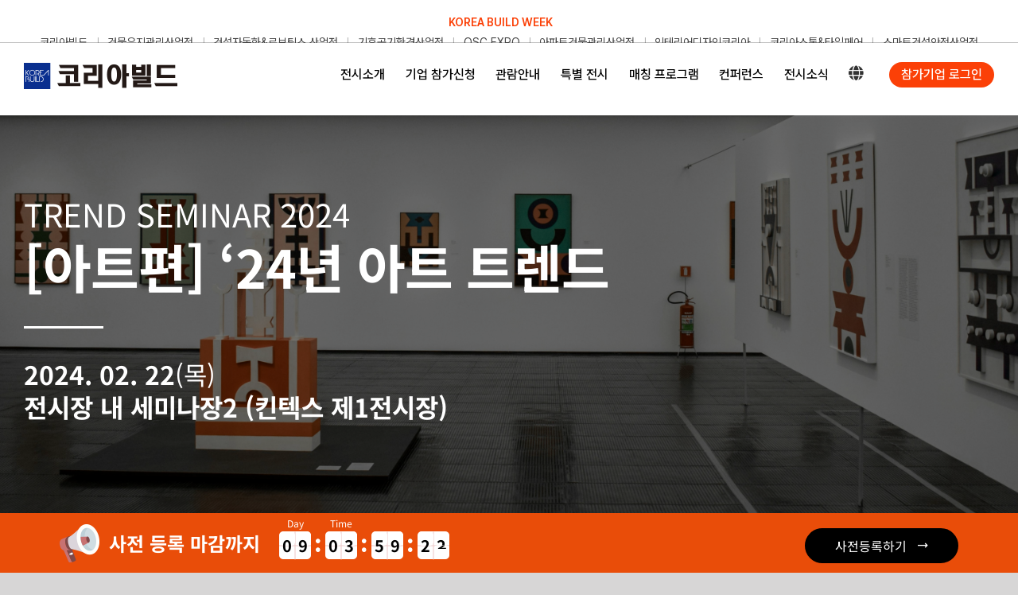

--- FILE ---
content_type: application/javascript
request_url: https://koreabuild.co.kr/wp-content/plugins/messe-hp-membership/js/core-prereg.js?ver=1767580606
body_size: 5839
content:
var esmem_prereg = {
  MEM_in_OnPlaceVisitor: function (ctrl) {
    esmem.common.block()
    jQuery(ctrl).addClass('disabled') /* 버튼 이중 클릭 방지 */
    jQuery('#reg_button').hide()

    jQuery('#frm_join').validator()

    var prereg_info = jQuery('#prereg_info').valmem()
    var visitor_info = jQuery('#prereg_visitor').valmem()
    var zone_tracker_info = jQuery('#zone_tracker_info').valmem()
    var agree_info = jQuery('#agree_info').valmem()
    var meta_info = jQuery('#meta_info').valmem()

    var poll_values = jQuery('#prereg_poll').valmem(null, 'O')
    var poll_descs = {}
    var fair_master_poll_ids = ''
    var fairMasterPollIds = []
    var reg_type = jQuery("input[name='REG_TYPE']").val()

    var jobFamily = jQuery('#JOB_FAMILY option:selected').val() ? jQuery('#JOB_FAMILY option:selected').val() : null
    var conversion_url = jQuery('#CONVERSION_URL').val() ? jQuery('#CONVERSION_URL').val() : ''
    var USE_PAYMENT_FLAG = jQuery('#USE_PAYMENT_FLAG').val() ? jQuery('#USE_PAYMENT_FLAG').val() : ''

    if (jQuery('#confirmNotice').length > 0 && !jQuery('#confirmNotice').is(':checked')) {
      alert('유의사항을 확인해주세요.')
      esmem.common.unblock()
      jQuery(ctrl).removeClass('disabled')
      jQuery('#confirmNotice').focus()
      jQuery('#reg_button').show()
      return false
    }

    let needJobFamily = jQuery('#JOB_FAMILY').is('[required]')
    if (needJobFamily) {
      if (jobFamily) {
        if (jobFamily == 'buyer') {
          alert('본 페이지는 [일반 참관객] 사전등록 페이지입니다.')
          jQuery(this).children().eq(0).prop('selected', true)
          return false
        } else if (jobFamily != 'standard') {
          fairMasterPollIds.push(jobFamily)
        }
      } else {
        alert('직종을 선택해주세요')
        jQuery('#reg_button').show()
        esmem.common.unblock()
        jQuery(ctrl).removeClass('disabled') /* 버튼 이중 클릭 방지 */
        jQuery('#JOB_FAMILY').focus()
        return false
      }
    }

    if (jQuery("input:checkbox[class='my_category']").length > 0) {
      jQuery("input:checkbox[id^='my_category_']:checked").each(function () {
        fairMasterPollIds.push(jQuery(this).val())
      })
    }

    fair_master_poll_ids = fairMasterPollIds

    jQuery('[data-poll-answer] input:radio:checked,input:checkbox:checked,textarea').each(function () {
      var pollid = jQuery(this).prop('name')
      var polldesc = ''

      if (pollid != 'my_category') {
        if (
          esmem.common
            .bind(jQuery(this).parents('[data-poll-answer]').find('[data-poll-answer-desc]').prop('tagName'), '')
            .toLowerCase() === 'span'
        ) {
          polldesc = jQuery(this).parents('[data-poll-answer]').find('[data-poll-answer-desc]').html()
        } else if (
          esmem.common
            .bind(jQuery(this).parents('[data-poll-answer]').find('[data-poll-answer-desc]').prop('type'), '')
            .toLowerCase() === 'text'
        ) {
          polldesc = jQuery(this).parents('[data-poll-answer]').find('[data-poll-answer-desc]').val()
        } else if (
          esmem.common
            .bind(jQuery(this).parents('[data-poll-answer]').find('[data-poll-answer-desc]').prop('tagName'), '')
            .toLowerCase() === 'textarea'
        ) {
          polldesc = jQuery(this).parents('[data-poll-answer]').find('[data-poll-answer-desc]').val()
          poll_values[pollid] = ''
        }

        if (polldesc) {
          if (poll_descs[pollid] === undefined) {
            poll_descs[pollid] = polldesc
          } else {
            poll_descs[pollid] = poll_descs[pollid] + '-' + polldesc
          }
        }
      }
    })

    var sido = jQuery('#sido option:selected').val()
    var gugun = jQuery('#gugun option:selected').val()

    var ADDR_DESC = sido
    if (gugun) {
      ADDR_DESC += gugun ? ' ' + gugun : null
    }
    var birth = jQuery('#birth option:selected').val()
    var data = {}
    data.RegInfo = prereg_info
    data.VisitorInfo = {
      VISITOR_NAME: jQuery('#mem_name').val(),
      MOBILE: jQuery('#phone').val(),
      EMAIL: jQuery('#email').val(),
      ADDR_DESC: ADDR_DESC,
      BIRTH: birth,
      GENDER: jQuery('input:radio[name="gender"]:checked').val(),
      INVITE_COMPANY: jQuery('#INVITE_COMPANY').val(),
      COMPANY: jQuery('#VISITOR_COMPANY').val(),
      DEPT: jQuery('#VISITOR_DEPT').val(),
      POSITION: jQuery('#VISITOR_POSITION').val(),
      COMPANY_ENG: jQuery('#VISITOR_COMPANY_ENG').val(),
      DEPT_ENG: jQuery('#VISITOR_DEPT_ENG').val(),
      POSITION_ENG: jQuery('#VISITOR_POSITION_ENG').val(),
      FIRST_NAME: jQuery('#FIRST_NAME').val(),
      LAST_NAME: jQuery('#LAST_NAME').val(),
    }
    data.PollValues = poll_values ? poll_values : null
    data.PollDescs = poll_descs ? poll_descs : null
    data.ZoneTracker = zone_tracker_info
    data.FAIR_MASTER_POLL_IDS = fair_master_poll_ids
    data.Agree = agree_info
    data.Meta = meta_info

    if (!jQuery('#frm_join').validcheck()) {
      esmem_prereg.validation(false)
      esmem.common.unblock()
      jQuery(ctrl).removeClass('disabled') /* 버튼 이중 클릭 방지 */
      jQuery('#reg_button').show()
      return
    }
    if (!esmem_prereg.validation(true)) {
      esmem.common.unblock()
      jQuery(ctrl).show()
      jQuery(ctrl).removeClass('disabled') /* 버튼 이중 클릭 방지 */
      jQuery('#reg_button').show()
      return
    }

    // 휴대전화번호 인증
    var cert_ok = jQuery('#cert_ok').val()
    if (cert_ok != 'OK') {
      alert('휴대전화번호 인증을 진행해주세요.')
      jQuery('#reg_button').show()
      esmem.common.unblock()
      jQuery(ctrl).removeClass('disabled') /* 버튼 이중 클릭 방지 */
      jQuery('#reg_button').show()
      return false
    }

    // 쭈쭈쭈 포함 사전등록 여부 체크
    var reg_yn = false
    $.ajax({
      type: 'POST',
      url: ESMEMBER_API_URL + '/fair/FAR_sr_VisitorByMobile',
      cache: false,
      async: false,
      data: {
        mobile: jQuery('#phone').val(),
        fair_id: jQuery("input[name='FAIR_ID']").val(),
      },
      success: function (data, status) {
        if (data[0].REG_YN == 'Y') {
          alert('이미 사전등록된 회원이십니다.')
          reg_yn = true
          if (conversion_url) {
            window.location.href = conversion_url
          } else {
            location.href = site_url
          }
        }
      },
      error: function (request, status, error) {
        alert('오류가 발생했습니다. 잠시후 다시 시도하시거나, 시스템관리자에게 문의하세요.')
        esmem.common.unblock()
      },
    })

    if (reg_yn) {
      return
    }

    if (jQuery.trim(sido).length == 0 || jQuery.trim(gugun).length == 0) {
      alert('거주지역을 선택해주세요.')
      esmem.common.unblock()
      jQuery(ctrl).removeClass('disabled') /* 버튼 이중 클릭 방지 */
      jQuery('#sido').focus()
      jQuery('#reg_button').show()
      return
    }

    if (
      ['NNULL', '0'].some((value) =>
        [data.VisitorInfo.COMPANY, data.VisitorInfo.DEPT, data.VisitorInfo.POSITION].includes(value)
      )
    ) {
      alert("소속, 부서, 직위 항목에 'NNULL' 또는 '0'은 입력할 수 없습니다.")
      esmem.common.unblock()
      jQuery(ctrl).removeClass('disabled')
      jQuery('#VISITOR_DEPT').focus()
      jQuery('#reg_button').show()
      return false
    }

    if (
      jQuery("input:checkbox[class='my_category']").length > 0 &&
      !jQuery("input:checkbox[class='my_category']").is(':checked')
    ) {
      alert('관심 품목을 선택해주세요')
      esmem.common.unblock()
      jQuery(ctrl).removeClass('disabled')
      jQuery('#category').focus()
      jQuery('#reg_button').show()
      return false
    }

    if (!jQuery("input:checkbox[id='chkAgreePrivacy']").is(':checked')) {
      alert('이용약관을 선택해주세요')
      esmem.common.unblock()
      jQuery(ctrl).removeClass('disabled') /* 버튼 이중 클릭 방지 */
      jQuery('#chkAgreePrivacy').focus()
      jQuery('#reg_button').show()
      return false
    }

    esmem.ajax.load({
      url: ESMEMBER_API_URL + '/membership/MEM_in_OnPlaceVisitor_Prereg',
      data: data,
      options: { async: false },
      success: function (data) {
        if (data.State == 'success') {
          esmem.storage.cookie.setItem('accessToken', data.Token, 1)

          var visitor_id = encodeURIComponent(window.btoa(data.VISITOR_ID))
          if (USE_PAYMENT_FLAG == 'Y') {
            window.location.href =
              '?c=payment&a=pay_info&fair_id=' + jQuery('input[name="FAIR_ID"]').val() + '&visitor_id=' + visitor_id
          } else {
            var myCategory = jQuery("input:checkbox[name='my_category']:checked")
            var checkedCategory = []

            myCategory.each(function () {
              checkedCategory.push($(this).val())
            })

            var VISITOR_TYPE = jQuery("input[name='VISITOR_TYPE']").val()
            if (VISITOR_TYPE == 4) {
              alert('현장등록이 완료되었습니다.')

              var fair_visitor_id = data.MEM_in_OnPlaceVisitor.FAIR_VISITOR_ID
              var fair_master_cd = jQuery("input[name='FAIR_MASTER_CD']").val()
              window.location.href =
                'https://ent.esfair.kr/complete/complete.aspx?c=' + fair_master_cd + '&q=' + fair_visitor_id + '&_reg='
            } else {
              alert('사전등록이 완료되었습니다.')
              if (reg_type == '10') {
                if (conversion_url) {
                  window.location.href =
                    conversion_url +
                    '-buyer?fair_id=' +
                    jQuery("input[name='FAIR_ID']").val() +
                    '&visitor_id=' +
                    visitor_id
                  return
                }
                location.href =
                  site_url +
                  '/pre-registration-end-buyer?fair_id=' +
                  jQuery("input[name='FAIR_ID']").val() +
                  '&visitor_id=' +
                  visitor_id
                return
              }

              if (conversion_url) {
                window.location.href =
                  conversion_url + '?fair_id=' + jQuery("input[name='FAIR_ID']").val() + '&visitor_id=' + visitor_id
                return
              } else {
                location.href =
                  site_url +
                  '/pre-registration-end?fair_id=' +
                  jQuery("input[name='FAIR_ID']").val() +
                  '&visitor_id=' +
                  visitor_id
                return
              }
            }
          }
        } else {
          alert('문제가 발생하였습니다. 잠시뒤에 다시 이용하여 주십시오.')
          window.location.href = site_url
        }
      },
      error: function (request, status, error) {
        alert('오류가 발생했습니다. 잠시후 다시 시도하시거나, 시스템관리자에게 문의하세요.')
        window.location.href = site_url
      },
    })
  },

  // 사전등록 동의팝업 동의하기 클릭시
  MEM_in_AgreeVisitor: function (ctrl) {
    jQuery('#FLAG_SMS').val('Y')
    jQuery('#FLAG_EMAIL').val('Y')
    jQuery('#FLAG_PUSH').val('Y')
    jQuery('#chkAgreeMesse').prop('checked', true)
    this.MEM_in_OnPlaceVisitor(jQuery('#reg_button'))
  },

  // 사전등록 동의팝업 동의하기 클릭시
  MEM_in_AgreeVisitorGroupLeader: function (ctrl) {
    jQuery('#FLAG_SMS').val('Y')
    jQuery('#FLAG_EMAIL').val('Y')
    jQuery('#FLAG_PUSH').val('Y')
    this.MEM_in_OnPlaceVisitorGroupLeader(jQuery('#reg_button'))
  },

  //영문 사전등록
  MEM_in_OnPlaceVisitorEng: function (ctrl, pollList = []) {
    esmem.common.block()
    jQuery(ctrl).addClass('disabled') /* 버튼 이중 클릭 방지 */
    jQuery('#reg_button').hide()

    jQuery('#frm_join').validator()

    var prereg_info = jQuery('#prereg_info').valmem()
    var visitor_info = jQuery('#prereg_visitor').valmem()
    var zone_tracker_info = jQuery('#zone_tracker_info').valmem()
    var agree_info = jQuery('#agree_info').valmem()
    var meta_info = $('#meta_info').valmem()

    var poll_values = jQuery('#prereg_poll').valmem(null, 'O')
    var poll_descs = {}
    var fair_master_poll_ids = ''
    var fairMasterPollIds = []

    var jobFmaily = jQuery('#JOB_FAMILY option:selected').val() ? jQuery('#JOB_FAMILY option:selected').val() : null
    var conversion_url = jQuery('#CONVERSION_URL').val() ? jQuery('#CONVERSION_URL').val() : ''
    var USE_PAYMENT_FLAG = 'N'

    // 등록확인
    var cert_ok = jQuery('#cert_ok').val()
    if (cert_ok != 'OK') {
      alert('Please proceed with email registration.')
      jQuery('#reg_button').show()
      esmem.common.unblock()
      jQuery('#email').focus()
      jQuery(ctrl).removeClass('disabled') /* 버튼 이중 클릭 방지 */
      jQuery('#reg_button').show()
      return false
    }

    if (jobFmaily) {
      fairMasterPollIds.push(jobFmaily)
    } else {
      alert('Please select an occupation.')
      jQuery('#reg_button').show()
      esmem.common.unblock()
      jQuery(ctrl).removeClass('disabled') /* 버튼 이중 클릭 방지 */
      jQuery('#JOB_FAMILY').focus()
      return false
    }
    if (jQuery('#REG_TYPE').val() == '16') {
      if (!jQuery("input:checkbox[id='chkAgreePrivacy']").is(':checked')) {
        alert('Please select terms and conditions')
        esmem.common.unblock()
        jQuery(ctrl).removeClass('disabled') /* 버튼 이중 클릭 방지 */
        jQuery('#reg_button').show()
        return false
      }
    }
    jQuery("input:checkbox[id^='my_category_']:checked").each(function () {
      fairMasterPollIds.push(jQuery(this).val())
    })

    $("input:checkbox[id^='my_reason_']:checked").each(function () {
      fairMasterPollIds.push($(this).val())
    })

    fair_master_poll_ids = fairMasterPollIds

    jQuery('[data-poll-answer] input:radio:checked,input:checkbox:checked,textarea').each(function () {
      var pollid = jQuery(this).prop('name')
      var polldesc = ''

      if (pollid != 'my_category' && pollid != 'my_reason') {
        if (
          esmem.common
            .bind(jQuery(this).parents('[data-poll-answer]').find('[data-poll-answer-desc]').prop('tagName'), '')
            .toLowerCase() === 'span'
        ) {
          if (pollList.length == 0) {
            polldesc = jQuery(this).parents('[data-poll-answer]').find('[data-poll-answer-desc]').html()
          } else {
            var pollItem = pollList.find((poll) => poll.InstanceID == jQuery(this).val())
            polldesc = pollItem.InstanceDescAPP
          }
        } else if (
          esmem.common
            .bind(jQuery(this).parents('[data-poll-answer]').find('[data-poll-answer-desc]').prop('type'), '')
            .toLowerCase() === 'text'
        ) {
          polldesc = jQuery(this).parents('[data-poll-answer]').find('[data-poll-answer-desc]').val()
        } else if (
          esmem.common
            .bind(jQuery(this).parents('[data-poll-answer]').find('[data-poll-answer-desc]').prop('tagName'), '')
            .toLowerCase() === 'textarea'
        ) {
          polldesc = jQuery(this).parents('[data-poll-answer]').find('[data-poll-answer-desc]').val()
          poll_values[pollid] = ''
        }

        if (polldesc) {
          if (poll_descs[pollid] === undefined) {
            poll_descs[pollid] = polldesc
          } else {
            poll_descs[pollid] = poll_descs[pollid] + '-' + polldesc
          }
        }
      }
    })

    var birth = jQuery('#birth option:selected').val()
    var nation = jQuery('#nation option:checked').val()

    var ADDR_DESC = null

    var data = {}
    data.RegInfo = prereg_info
    data.VisitorInfo = {
      VISITOR_NAME: jQuery('#mem_name').val(),
      MOBILE: jQuery('#phone').val(),
      EMAIL: jQuery('#email').val(),
      ADDR_DESC: ADDR_DESC,
      BIRTH: birth,
      NATION: nation,
      GENDER: jQuery('input:radio[name="gender"]:checked').val(),
      INVITE_COMPANY: jQuery('#INVITE_COMPANY').val(),
      TEL_NO: jQuery('#countryCode').val() + jQuery('#tel_no').val(),
      COMPANY: jQuery('#VISITOR_COMPANY').val(),
      DEPT: jQuery('#VISITOR_DEPT').val(),
      POSITION: jQuery('#VISITOR_POSITION').val(),
      COMPANY_ENG: jQuery('#VISITOR_COMPANY').val(),
      DEPT_ENG: jQuery('#VISITOR_DEPT').val(),
      POSITION_ENG: jQuery('#VISITOR_POSITION').val(),
      FIRST_NAME: jQuery('#FIRST_NAME').val(),
      LAST_NAME: jQuery('#LAST_NAME').val(),
    }
    data.PollValues = poll_values ? poll_values : null
    data.PollDescs = poll_descs ? poll_descs : null
    data.ZoneTracker = zone_tracker_info
    data.FAIR_MASTER_POLL_IDS = fair_master_poll_ids
    data.Agree = agree_info
    data.Meta = meta_info
    data.Meta.countryCode = $('#countryCode').val()

    if (!jQuery('#frm_join').validcheck()) {
      esmem_prereg.validation(false, 'ENG')
      esmem.common.unblock()
      jQuery(ctrl).removeClass('disabled') /* 버튼 이중 클릭 방지 */
      jQuery('#reg_button').show()
      return
    }
    if (!esmem_prereg.validation(true, 'ENG')) {
      esmem.common.unblock()
      jQuery(ctrl).show()
      jQuery(ctrl).removeClass('disabled') /* 버튼 이중 클릭 방지 */
      jQuery('#reg_button').show()
      return
    }

    if (
      jQuery("input:checkbox[class='my_category']").length > 0 &&
      !jQuery("input:checkbox[class='my_category']").is(':checked')
    ) {
      alert('Please select the item of interest')
      esmem.common.unblock()
      jQuery(ctrl).removeClass('disabled') /* 버튼 이중 클릭 방지 */
      $('.my_category').eq(0).focus()
      jQuery('#reg_button').show()
      return false
    }

    if ($("input:checkbox[class='my_reason']").length > 0 && !$("input:checkbox[class='my_reason']").is(':checked')) {
      alert('Please select the main reason for visit')
      esmem.common.unblock()
      $(ctrl).removeClass('disabled') /* 버튼 이중 클릭 방지 */
      $('.my_reason').eq(0).focus()
      $('#reg_button').show()
      return false
    }

    if (
      ['NNULL', '0'].some((value) =>
        [data.VisitorInfo.COMPANY, data.VisitorInfo.DEPT, data.VisitorInfo.POSITION].includes(value)
      )
    ) {
      alert('The values ‘NNULL’ or ‘0’ are not allowed in the Company, Department, or Position fields.')
      esmem.common.unblock()
      jQuery(ctrl).removeClass('disabled')
      jQuery('#VISITOR_DEPT').focus()
      jQuery('#reg_button').show()
      return false
    }

    if (
      !jQuery("input:checkbox[id='chkAgreePrivacy']").is(':checked') ||
      !jQuery("input:checkbox[id='chkAgreePrivacyPeriod']").is(':checked') ||
      !jQuery("input:checkbox[id='chkAgreePrivacyTrust']").is(':checked')
    ) {
      alert('Please select the terms and conditions.')
      esmem.common.unblock()
      $(ctrl).removeClass('disabled') /* 버튼 이중 클릭 방지 */
      jQuery('#reg_button').show()
      return false
    }

    esmem.ajax.load({
      url: ESMEMBER_API_URL + '/membership/MEM_in_OnPlaceVisitor_Eng',
      data: data,
      options: { async: false },
      success: function (data) {
        if (data.State == 'success') {
          var fairVisitor = ''
          esmem.ajax.load({
            url: ESMEMBER_API_URL + '/membership/MEM_sr_VisitorReqRegistCheck',
            options: { async: false },
            data: {
              FAIR_ID: prereg_info['FAIR_ID'],
              VISITOR_ID: data.VISITOR_ID,
            },
            success: function (response) {
              console.log(response)
              fairVisitor = response[0]
              var visitor_id = encodeURIComponent(window.btoa(data.VISITOR_ID))
              if (jQuery('#REG_TYPE').val() != '16') {
                if (jQuery('#email_contents').val() && fairVisitor) {
                  //email 발송
                  var email_convert = jQuery('#email_contents').val()
                  email_convert = email_convert.replace('##NAME_ENG##', fairVisitor.VISITOR_NAME)
                  email_convert = email_convert.replace('##EMAIL##', fairVisitor.EMAIL)
                  email_convert = email_convert.replace('##COMPANY_NAME##', fairVisitor.COMPANY_NAME)
                  email_convert = email_convert.replace('##DEPARTMENT##', fairVisitor.DEPT)
                  email_convert = email_convert.replace('##POSITION##', fairVisitor.POSITION)
                  email_convert = email_convert.replace('##BARCODE##', fairVisitor.BARCODE)

                  var email_info = {
                    to_email: jQuery('#email').val(),
                    from_email: jQuery('#from_email').val(),
                    from_name: jQuery('#from_name').val(),
                    send_title: jQuery('#email_title').val(),
                    send_contents: email_convert,
                  }
                  esmem.ajax.loadSync({
                    url: ESMEMBER_API_URL + '/Webservice/send_html_mail',
                    data: email_info,
                  })
                }

                alert('Pre-registration is complete.')
                window.location.href =
                  '?c=prereg&a=registration_complete_eng' +
                  '&fair_id=' +
                  jQuery("input[name='FAIR_ID']").val() +
                  '&visitor_id=' +
                  visitor_id
                return
              } else {
                alert('On-site registration is complete.')
                window.location.href =
                  '?c=reg&a=registrationCompleteEng&fair_id=' +
                  jQuery("input[name='FAIR_ID']").val() +
                  '&visitor_id=' +
                  visitor_id
              }
            },
          })
        } else {
          alert('A problem has occurred. Please try again after a while.')
          window.location.href = site_url
        }
      },
      error: function (request, status, error) {
        alert('Error occurred. Please try again. If the problem persists, please contact the administrator.')
        window.location.href = site_url
      },
    })
  },

  //중문 사전등록
  MEM_in_OnPlaceVisitorChn: function (ctrl) {
    esmem.common.block()
    $(ctrl).addClass('disabled') /* 버튼 이중 클릭 방지 */
    jQuery('#reg_button').hide()

    $('#frm_join').validator()

    var prereg_info = $('#prereg_info').valmem()
    var visitor_info = $('#prereg_visitor').valmem()
    var zone_tracker_info = $('#zone_tracker_info').valmem()
    var agree_info = $('#agree_info').valmem()

    var poll_values = $('#prereg_poll').valmem(null, 'O')
    var poll_descs = {}
    var fair_master_poll_ids = ''
    var fairMasterPollIds = []

    var jobFmaily = jQuery('#JOB_FAMILY option:selected').val() ? jQuery('#JOB_FAMILY option:selected').val() : null
    var conversion_url = jQuery('#CONVERSION_URL').val() ? jQuery('#CONVERSION_URL').val() : ''
    var USE_PAYMENT_FLAG = 'N'

    // 등록확인
    var cert_ok = $('#cert_ok').val()
    if (cert_ok != 'OK') {
      alert('请输入您的邮箱')
      jQuery('#reg_button').show()
      esmem.common.unblock()
      jQuery('#email').focus()
      $(ctrl).removeClass('disabled') /* 버튼 이중 클릭 방지 */
      jQuery('#reg_button').show()
      return false
    }

    if (jobFmaily) {
      fairMasterPollIds.push(jobFmaily)
    } else {
      alert('请选择您的职业')
      jQuery('#reg_button').show()
      esmem.common.unblock()
      $(ctrl).removeClass('disabled') /* 버튼 이중 클릭 방지 */
      jQuery('#JOB_FAMILY').focus()
      return false
    }
    if (jQuery('#REG_TYPE').val() == '16') {
      if (!jQuery("input:checkbox[id='chkAgreePrivacy']").is(':checked')) {
        alert('请选择使用条款')
        esmem.common.unblock()
        $(ctrl).removeClass('disabled') /* 버튼 이중 클릭 방지 */
        jQuery('#reg_button').show()
        return false
      }
    }
    jQuery("input:checkbox[id^='my_category_']:checked").each(function () {
      fairMasterPollIds.push(jQuery(this).val())
    })

    fair_master_poll_ids = fairMasterPollIds

    $('[data-poll-answer] input:radio:checked,input:checkbox:checked,textarea').each(function () {
      var pollid = $(this).prop('name')
      var polldesc = ''

      if (pollid != 'my_category') {
        console.log(pollid)
        if (
          esmem.common
            .bind($(this).parents('[data-poll-answer]').find('[data-poll-answer-desc]').prop('tagName'), '')
            .toLowerCase() === 'span'
        ) {
          polldesc = $(this).parents('[data-poll-answer]').find('[data-poll-answer-desc]').html()
        } else if (
          esmem.common
            .bind($(this).parents('[data-poll-answer]').find('[data-poll-answer-desc]').prop('type'), '')
            .toLowerCase() === 'text'
        ) {
          polldesc = $(this).parents('[data-poll-answer]').find('[data-poll-answer-desc]').val()
        } else if (
          esmem.common
            .bind($(this).parents('[data-poll-answer]').find('[data-poll-answer-desc]').prop('tagName'), '')
            .toLowerCase() === 'textarea'
        ) {
          polldesc = $(this).parents('[data-poll-answer]').find('[data-poll-answer-desc]').val()
          poll_values[pollid] = ''
        }

        if (polldesc) {
          if (poll_descs[pollid] === undefined) {
            poll_descs[pollid] = polldesc
          } else {
            poll_descs[pollid] = poll_descs[pollid] + '-' + polldesc
          }
        }
      }
    })

    var birth = $('#birth option:selected').val()
    var nation = $('#nation option:checked').val()

    var ADDR_DESC = null

    var data = {}
    data.RegInfo = prereg_info
    data.VisitorInfo = {
      VISITOR_NAME: jQuery('#mem_name').val(),
      MOBILE: jQuery('#countryCode').val() + jQuery('#tel_no').val(),
      EMAIL: jQuery('#email').val(),
      ADDR_DESC: ADDR_DESC,
      BIRTH: '',
      NATION: nation,
      GENDER: jQuery('input:radio[name="gender"]:checked').val(),
      COMPANY: jQuery('#VISITOR_COMPANY').val(),
      INVITE_COMPANY: jQuery('#INVITE_COMPANY').val(),
      DEPT: jQuery('#VISITOR_DEPT').val(),
      POSITION: jQuery('#VISITOR_POSITION').val(),
      TEL_NO: jQuery('#countryCode').val() + jQuery('#tel_no').val(),
    }
    data.PollValues = poll_values ? poll_values : null
    data.PollDescs = poll_descs ? poll_descs : null
    data.ZoneTracker = zone_tracker_info
    data.FAIR_MASTER_POLL_IDS = fair_master_poll_ids
    data.Agree = agree_info

    if (!$('#frm_join').validcheck()) {
      esmem_prereg.validation(false, 'CHN')
      esmem.common.unblock()
      $(ctrl).removeClass('disabled') /* 버튼 이중 클릭 방지 */
      jQuery('#reg_button').show()
      return
    }
    if (!esmem_prereg.validation(true, 'CHN')) {
      esmem.common.unblock()
      $(ctrl).show()
      $(ctrl).removeClass('disabled') /* 버튼 이중 클릭 방지 */
      jQuery('#reg_button').show()
      return
    }

    if (!jQuery("input:checkbox[class='my_category']").is(':checked')) {
      alert('请选择感兴趣的产品类型。')
      esmem.common.unblock()
      $(ctrl).removeClass('disabled') /* 버튼 이중 클릭 방지 */
      jQuery('#category').focus()
      jQuery('#reg_button').show()
      return false
    }

    if (
      ['NNULL', '0'].some((value) =>
        [data.VisitorInfo.COMPANY, data.VisitorInfo.DEPT, data.VisitorInfo.POSITION].includes(value)
      )
    ) {
      alert('公司、部门或职位栏中不允许输入 ‘NNULL’ 或 ‘0’。')
      esmem.common.unblock()
      jQuery(ctrl).removeClass('disabled')
      jQuery('#VISITOR_DEPT').focus()
      jQuery('#reg_button').show()
      return false
    }

    if (!$("input:checkbox[id='chkAgreePrivacy']").is(':checked')) {
      alert('请选择使用条款。')
      esmem.common.unblock()
      $(ctrl).removeClass('disabled') /* 버튼 이중 클릭 방지 */
      jQuery('#reg_button').show()
      return false
    }

    if (
      $("input:checkbox[id='chkAgreePrivacyPeriod']").length > 0 &&
      !$("input:checkbox[id='chkAgreePrivacyPeriod']").is(':checked')
    ) {
      alert('请选择使用条款。')
      esmem.common.unblock()
      $(ctrl).removeClass('disabled') /* 버튼 이중 클릭 방지 */
      jQuery('#reg_button').show()
      return false
    }

    if (
      $("input:checkbox[id='chkAgreePrivacyTrust']").length > 0 &&
      !$("input:checkbox[id='chkAgreePrivacyTrust']").is(':checked')
    ) {
      alert('请选择使用条款。')
      esmem.common.unblock()
      $(ctrl).removeClass('disabled') /* 버튼 이중 클릭 방지 */
      jQuery('#reg_button').show()
      return false
    }

    esmem.ajax.load({
      url: ESMEMBER_API_URL + '/membership/MEM_in_OnPlaceVisitor_Eng',
      data: data,
      options: { async: false },
      success: function (data) {
        if (data.State == 'success') {
          var fairVisitor = ''
          esmem.ajax.load({
            url: ESMEMBER_API_URL + '/membership/MEM_sr_VisitorReqRegistCheck',
            options: { async: false },
            data: {
              FAIR_ID: prereg_info['FAIR_ID'],
              VISITOR_ID: data.VISITOR_ID,
            },
            success: function (response) {
              console.log(response)
              fairVisitor = response[0]
              var visitor_id = encodeURIComponent(window.btoa(data.VISITOR_ID))

              if (jQuery('#REG_TYPE').val() != '16') {
                if (jQuery('#email_contents').val() && fairVisitor) {
                  //email 발송
                  var email_convert = jQuery('#email_contents').val()
                  email_convert = email_convert.replace('##NAME_ENG##', fairVisitor.VISITOR_NAME)
                  email_convert = email_convert.replace('##EMAIL##', fairVisitor.EMAIL)
                  email_convert = email_convert.replace('##COMPANY_NAME##', fairVisitor.COMPANY_NAME)
                  email_convert = email_convert.replace('##DEPARTMENT##', fairVisitor.DEPT)
                  email_convert = email_convert.replace('##BARCODE##', fairVisitor.BARCODE)

                  var email_info = {
                    to_email: jQuery('#email').val(),
                    from_email: jQuery('#from_email').val(),
                    from_name: jQuery('#from_name').val(),
                    send_title: jQuery('#email_title').val(),
                    send_contents: email_convert,
                  }
                  esmem.ajax.loadSync({
                    url: ESMEMBER_API_URL + '/Webservice/send_html_mail',
                    data: email_info,
                  })
                }
                alert('观众预登记已完成。')

                // fair_id 로 url 구분
                let fair_id = prereg_info['FAIR_ID']
                let fair_detail = ''
                if (fair_id == '593') {
                  fair_detail = 'kintex'
                } else if (fair_id == '657') {
                  fair_detail = 'coex'
                }

                // switch prereg_info['FAIR_ID']
                window.location.href =
                  '?c=prereg&a=registration_complete_cn&fair_id=' +
                  jQuery("input[name='FAIR_ID']").val() +
                  '&visitor_id=' +
                  visitor_id

                return
              } else {
                alert('观众现场登记已完成。')
                window.location.href =
                  '?c=reg&a=registration_complete_cn&fair_id=' +
                  jQuery("input[name='FAIR_ID']").val() +
                  '&visitor_id=' +
                  visitor_id
              }
            },
          })
        } else {
          alert('出现了一个问题，请稍后再试。')
          window.location.href = site_url
        }
      },
      error: function (request, status, error) {
        alert('Error occurred. Please try again. If the problem persists, please contact the administrator.')
        window.location.href = site_url
      },
    })
  },
  MEM_in_OnPlaceVisitorGroupLeader: function (ctrl) {
    esmem.common.block()
    jQuery(ctrl).addClass('disabled') /* 버튼 이중 클릭 방지 */
    jQuery('#reg_button').hide()

    jQuery('#frm_join').validator()

    var prereg_info = jQuery('#prereg_info').valmem()
    var zone_tracker_info = jQuery('#zone_tracker_info').valmem()
    var agree_info = jQuery('#agree_info').valmem()
    var meta_info = jQuery('#meta_info').valmem()

    var USE_PAYMENT_FLAG = jQuery('#USE_PAYMENT_FLAG').val() ? jQuery('#USE_PAYMENT_FLAG').val() : ''

    if (jQuery('#confirmNotice').length > 0 && !jQuery('#confirmNotice').is(':checked')) {
      alert('유의사항을 확인해주세요.')
      esmem.common.unblock()
      jQuery(ctrl).removeClass('disabled')
      jQuery('#confirmNotice').focus()
      jQuery('#reg_button').show()
      return false
    }

    var data = {}
    data.RegInfo = prereg_info
    data.VisitorInfo = {
      VISITOR_NAME: jQuery('#mem_name').val(),
      MOBILE: jQuery('#phone').val(),
      EMAIL: jQuery('#email').val(),
      ADDR_DESC: null,
      BIRTH: null,
      GENDER: jQuery('input:radio[name="gender"]:checked').val(),
      INVITE_COMPANY: jQuery('#INVITE_COMPANY').val(),
      COMPANY: jQuery('#VISITOR_COMPANY').val(),
      DEPT: jQuery('#VISITOR_DEPT').val(),
      POSITION: jQuery('#VISITOR_POSITION').val(),
      COMPANY_ENG: jQuery('#VISITOR_COMPANY_ENG').val(),
      DEPT_ENG: jQuery('#VISITOR_DEPT_ENG').val(),
      POSITION_ENG: jQuery('#VISITOR_POSITION_ENG').val(),
      FIRST_NAME: jQuery('#FIRST_NAME').val(),
      LAST_NAME: jQuery('#LAST_NAME').val(),
    }
    data.PollValues = null
    data.PollDescs = null
    data.ZoneTracker = zone_tracker_info
    data.FAIR_MASTER_POLL_IDS = null
    data.Agree = agree_info
    data.Meta = meta_info

    if (!jQuery('#frm_join').validcheck()) {
      esmem_prereg.validation(false)
      esmem.common.unblock()
      jQuery(ctrl).removeClass('disabled') /* 버튼 이중 클릭 방지 */
      jQuery('#reg_button').show()
      return
    }
    if (!esmem_prereg.validation(true)) {
      esmem.common.unblock()
      jQuery(ctrl).show()
      jQuery(ctrl).removeClass('disabled') /* 버튼 이중 클릭 방지 */
      jQuery('#reg_button').show()
      return
    }

    // 휴대전화번호 인증
    var cert_ok = jQuery('#cert_ok').val()
    if (cert_ok != 'OK') {
      alert('휴대전화번호 인증을 진행해주세요.')
      jQuery('#reg_button').show()
      esmem.common.unblock()
      jQuery(ctrl).removeClass('disabled') /* 버튼 이중 클릭 방지 */
      jQuery('#reg_button').show()
      return false
    }

    if (!jQuery("input:checkbox[id='chkAgreePrivacy']").is(':checked')) {
      alert('이용약관을 선택해주세요')
      esmem.common.unblock()
      jQuery(ctrl).removeClass('disabled') /* 버튼 이중 클릭 방지 */
      jQuery('#category').focus()
      jQuery('#reg_button').show()
      return false
    }

    if (!jQuery("input:checkbox[id='groupRegistrationCheckbox']").is(':checked')) {
      alert('단체 등록 인원 제한 사항을 확인해 주세요.')
      esmem.common.unblock()
      jQuery(ctrl).removeClass('disabled') /* 버튼 이중 클릭 방지 */
      jQuery('#groupRegistrationCheckbox').focus()
      jQuery('#reg_button').show()
      return false
    }

    if (!jQuery("input:checkbox[id='barcodeCheckbox']").is(':checked')) {
      alert('입장 바코드 발송 일자 확인에 동의해주세요.')
      esmem.common.unblock()
      jQuery(ctrl).removeClass('disabled') /* 버튼 이중 클릭 방지 */
      jQuery('#barcodeCheckbox').focus()
      jQuery('#reg_button').show()
      return false
    }

    if (
      (jQuery('#FLAG_SMS').val() == 'N' || jQuery('#FLAG_EMAIL').val() == 'N' || jQuery('#FLAG_PUSH').val() == 'N') &&
      prereg_info.ISSUE != 7
    ) {
      esmem.common.unblock()
      jQuery(ctrl).removeClass('disabled') /* 버튼 이중 클릭 방지 */
      jQuery('#reg_button').show()
      jQuery('#modal').modal('show')
    }

    if (
      (jQuery('#FLAG_SMS').val() == 'Y' && jQuery('#FLAG_EMAIL').val() == 'Y' && jQuery('#FLAG_PUSH').val() == 'Y') ||
      prereg_info.ISSUE == 7
    ) {
      esmem.ajax.load({
        url: ESMEMBER_API_URL + '/membership/MEM_in_OnPlaceVisitor_Prereg',
        data: data,
        options: { async: false },
        success: function (data) {
          if (data.State == 'success') {
            esmem.storage.cookie.setItem('accessToken', data.Token, 1)

            alert('사전등록이 완료되었습니다.')

            let extra_path = ''

            if (prereg_info.ISSUE == 7) {
              extra_path = 'Police'
            }
            window.location.href =
              '?c=join&a=EsMemberJoinGroup' + extra_path + '&fair_id=' + jQuery('input[name="FAIR_ID"]').val()
          } else {
            alert('문제가 발생하였습니다. 잠시뒤에 다시 이용하여 주십시오.')
            window.location.href = '/'
          }
        },
        error: function (request, status, error) {
          alert('Error occurred. Please try again. If the problem persists, please contact the administrator.')
          window.location.href = '/'
        },
      })
    }
  },

  validation: function (moveFlag, countryCode = '') {
    var arrValid = []
    var existTxtValid = false
    $('[poll-question]').css({ color: '#747474' })

    $('#prereg_poll [poll-question][required]').each(function () {
      var $Q_Obj = $(this)

      if (
        $('[data-poll-answer=' + $Q_Obj.attr('poll-question') + ']').valmem() === undefined ||
        $('[data-poll-answer=' + $Q_Obj.attr('poll-question') + ']').valmem() === ''
      ) {
        arrValid.push({ Q: $Q_Obj.attr('poll-question') })
        $('[poll-question=' + $Q_Obj.attr('poll-question') + ']').css({
          color: 'red',
        })
      } else {
        var arrEtcFind = $('[data-poll-answer=' + $Q_Obj.attr('poll-question') + ']')
          .valmem()
          .split(',')

        arrEtcFind.forEach(function (v, i) {
          if ($('[data-poll-answer-etc="' + v + '"]').size() > 0) {
            if (
              $('[data-poll-answer-etc-txt="' + v + '"]')
                .val()
                .trim() === ''
            ) {
              existTxtValid = true
              arrValid.push({ Q: $Q_Obj.attr('poll-question') })
              $('[poll-question=' + $Q_Obj.attr('poll-question') + ']').css({
                color: 'red',
              })
            }
          }
        })
      }
    })

    if (moveFlag && arrValid.length > 0) {
      var offset = $('[poll-question=' + arrValid[0].Q + ']').offset() //선택한 태그의 위치를 반환
      $('html').animate({ scrollTop: offset.top - 150 }, 0)

      if (countryCode == 'CHN') {
        alert('* 请完成标记为红色的调查' + (existTxtValid ? '\n(选择‘其它’时，请输入内容。)' : ''))
      } else if (countryCode == 'ENG') {
        alert(
          '* Please complete the survey in red.' +
            (existTxtValid ? '\n(Please enter the content when you select "Others" from the view.)' : '')
        )
      } else {
        alert(
          '* 빨간색으로 표시된 설문을 완료 하여 주십시오.' +
            (existTxtValid ? '\n(보기 중 "기타"를 선택시 내용을 입력해주시기 바랍니다.)' : '')
        )
      }
    }

    return arrValid.length === 0
  },
}


--- FILE ---
content_type: text/plain
request_url: https://www.google-analytics.com/j/collect?v=1&_v=j102&a=277122034&t=pageview&_s=1&dl=https%3A%2F%2Fkoreabuild.co.kr%2Fkintex%2Fconference%2Ftrend-seminar-2024-art%2F&ul=en-us%40posix&dt=%ED%8A%B8%EB%A0%8C%EB%93%9C%20%EC%84%B8%EB%AF%B8%EB%82%98%20(%EC%95%84%ED%8A%B8%ED%8E%B8)%20-%202024%20%EC%BD%94%EB%A6%AC%EC%95%84%EB%B9%8C%EB%93%9C%EC%9C%84%ED%81%AC%20%ED%82%A8%ED%85%8D%EC%8A%A4&sr=1280x720&vp=1280x720&_u=YGBAiEABBAAAACAAI~&jid=1666061594&gjid=1529861205&cid=875810925.1769371234&tid=UA-28042035-8&_gid=1548317937.1769371234&_slc=1&gtm=45He61m0n81TQ7KXTLv811944124za200zd811944124&gcd=13l3l3l3l1l1&dma=0&tag_exp=103116026~103200004~104527906~104528500~104684208~104684211~105391253~115495940~115938466~115938469~116682876~116988316~116992598~117041588&z=1512939935
body_size: -450
content:
2,cG-7SXXP0S5XD

--- FILE ---
content_type: application/javascript
request_url: https://koreabuild.co.kr/wp-content/plugins/es-newsletter/js/js-es-reg-pop-button.js?v=20260126050025&ver=1.0.0
body_size: 1501
content:
var script_es_rpb_api = {
	api_RegInfo: function (js, info) {
        let spinnerId = '#es-newsletter-spinner' + info['post_id']
        jQuery(spinnerId).show()
		var add_info = { action: "es_newsletter_api" };
		jQuery.extend(add_info, info);
		jQuery
			.ajax({
				url: es_reg_blog_path + "/wp-admin/admin-ajax.php",
				type: "post",
				data: add_info,
				cache: false,
				xhrFields: {
					responseType: "blob",
				},
			})
			.done(function (blob, status, xhr) {
                jQuery(spinnerId).hide()
				js.close_pop();
				var fileName = "";
				var disposition = xhr.getResponseHeader("Content-Disposition");
				if (disposition && disposition.indexOf("attachment") !== -1) {
					var filenameRegex =
						/filename[^;=\n]*=((['"]).*?\2|[^;\n]*)/;
					var matches = filenameRegex.exec(disposition);

					if (matches != null && matches[1]) {
						fileName = decodeURI(matches[1].replace(/['"]/g, ""));
					}

				}
				// for IE
				if (window.navigator && window.navigator.msSaveOrOpenBlob) {
					window.navigator.msSaveOrOpenBlob(blob, fileName);
				} else {
					var URL = window.URL || window.webkitURL;
					var downloadUrl = URL.createObjectURL(blob);
					if (fileName) {
						var a = document.createElement("a");
						// for safari
						if (a.download === undefined) {
							window.location.href = downloadUrl;
						} else {
							a.href = downloadUrl;
							a.download = fileName;
							document.body.appendChild(a);
							a.click();
						}
					} else {
						window.location.href = downloadUrl;
					}
				}
			})
			.fail(function (error) {
                jQuery(spinnerId).hide()
				alert("문제가 발생하였습니다. 관리자에게 문의하십시오.");
			});
	}
};

var script_es_rpb_common = {
	valid: function ($id, title) {
		var msg_desc = title,
			msg = "",
			rFlag = false;
		var arrMsg = [];
		var arrUniqueMsg = [];

		jQuery($id + " [v-msg]").each(function () {
			if (
				(jQuery(this).prop("type").toLowerCase() == "text" ||
					jQuery(this).prop("type").toLowerCase() == "password" ||
					jQuery(this).prop("type").toLowerCase() == "hidden" ||
					jQuery(this).prop("type").toLowerCase() == "tel" ||
					jQuery(this).prop("type").toLowerCase() == "email") &&
				jQuery(this).val().trim() == ""
			) {
				arrMsg.push(jQuery(this).attr("v-msg") + "\n");
			}

			if (
				(jQuery(this).prop("type").toLowerCase() == "text" ||
					jQuery(this).prop("type").toLowerCase() == "password" ||
					jQuery(this).prop("type").toLowerCase() == "hidden" ||
					jQuery(this).prop("type").toLowerCase() == "tel" ||
					jQuery(this).prop("type").toLowerCase() == "email") &&
				jQuery(this).val().trim() != ""
			) {
				if (jQuery(this).is("[pattern]")) {
					var regExp = new Function(
						"return " + jQuery(this).attr("pattern")
					)();
					if (!regExp.test(jQuery(this).val().trim())) {
						arrMsg.push(
							jQuery(this).attr("v-msg") +
								jQuery(this).attr("pattern-msg") +
								"\n"
						);
					}
				}
			}

			if (jQuery(this).prop("tagName").toLowerCase() == "textarea") {
				if (
					jQuery(this)
						.val()
						.trim()
						.replace(/\<p\>\&nbsp\;\<\/p\>/gi, "")
						.trim() == ""
				) {
					arrMsg.push(jQuery(this).attr("v-msg") + "\n");
				}
			}

			if (jQuery(this).prop("type").toLowerCase() == "radio") {
				if (
					jQuery(
						"input:radio[name=" +
							jQuery(this).attr("name") +
							"]:checked"
					).length == 0
				) {
					arrMsg.push(jQuery(this).attr("v-msg") + "\n");
				}
			}

			if (
				jQuery(this).is(":visible") &&
				jQuery(this).prop("tagName").toLowerCase() == "select"
			) {
				if (jQuery(this).find("option:selected").val() == "") {
					arrMsg.push(jQuery(this).attr("v-msg") + "\n");
				}
			}
		});

		if (arrMsg.length > 0) {
			jQuery.each(arrMsg, function (i, el) {
				if (jQuery.inArray(el, arrUniqueMsg) === -1) {
					arrUniqueMsg.push(el);
					msg += el;
				}
			});

			alert(msg_desc + "\n\n" + msg);
		} else {
			rFlag = true;
		}

		return rFlag;
	},
};
